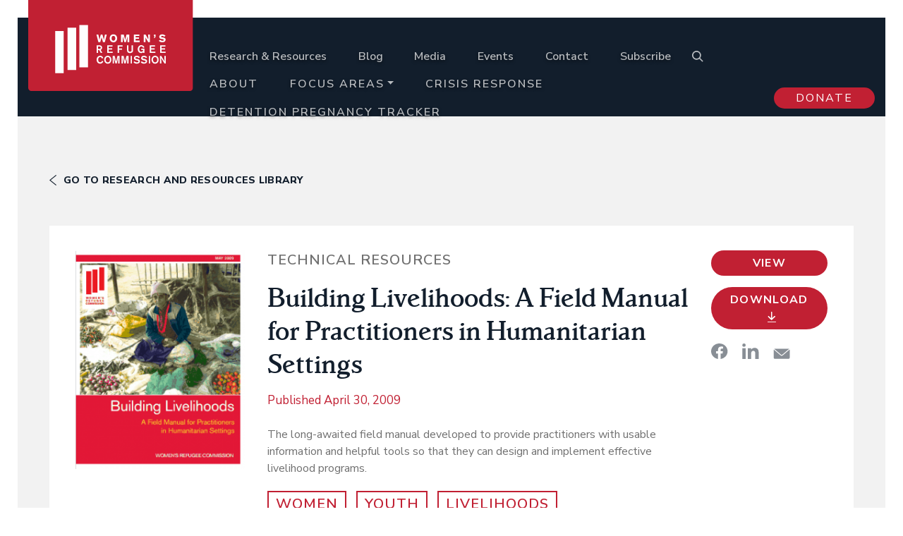

--- FILE ---
content_type: image/svg+xml
request_url: https://www.womensrefugeecommission.org/wp-content/themes/wrc/dist/images/social-icons/youtube-white_8cb909bc.svg
body_size: -4
content:
<svg height="19" viewBox="0 0 27 19" width="27" xmlns="http://www.w3.org/2000/svg"><path d="M10.908 12.407v-7l7 3.512zm15.74-8.117s-.255-1.763-1.034-2.54C24.625.73 23.517.726 23.009.667c-3.638-.26-9.096-.26-9.096-.26h-.011s-5.458 0-9.096.26C4.297.726 3.19.73 2.2 1.75c-.78.777-1.033 2.54-1.033 2.54s-.26 2.072-.26 4.142v1.942c0 2.071.26 4.142.26 4.142s.254 1.763 1.033 2.54c.99 1.02 2.289.988 2.867 1.094 2.08.197 8.84.257 8.84.257s5.464-.008 9.102-.267c.508-.06 1.616-.064 2.605-1.084.78-.777 1.033-2.54 1.033-2.54s.26-2.07.26-4.142V8.432c0-2.07-.26-4.142-.26-4.142z" fill="#fff" fill-rule="evenodd"/></svg>

--- FILE ---
content_type: image/svg+xml
request_url: https://www.womensrefugeecommission.org/wp-content/themes/wrc/dist/images/social-icons/instagram-white_a543eb6e.svg
body_size: 450
content:
<svg height="23" viewBox="0 0 23 23" width="23" xmlns="http://www.w3.org/2000/svg"><g fill="#fff" fill-rule="evenodd"><path d="M11.771 14.893a3.621 3.621 0 110-7.243 3.621 3.621 0 010 7.243m0-9.2a5.579 5.579 0 100 11.157 5.579 5.579 0 000-11.157m7.103-.221a1.304 1.304 0 11-2.607 0 1.304 1.304 0 012.607 0"/><path d="M11.771.407c-2.95 0-3.32.013-4.479.066-1.156.053-1.946.236-2.637.505a5.32 5.32 0 00-1.924 1.253 5.325 5.325 0 00-1.253 1.924c-.269.691-.452 1.48-.505 2.637C.92 7.951.907 8.321.907 11.272c0 2.95.013 3.32.066 4.478.053 1.157.236 1.947.505 2.638a5.32 5.32 0 001.253 1.924c.604.604 1.21.975 1.924 1.253.691.268 1.48.452 2.637.505 1.159.053 1.529.065 4.48.065 2.95 0 3.32-.012 4.478-.065 1.157-.053 1.947-.237 2.638-.505a5.325 5.325 0 001.924-1.253 5.325 5.325 0 001.253-1.924c.268-.691.452-1.481.505-2.638.053-1.158.065-1.528.065-4.479 0-2.95-.012-3.32-.065-4.479-.053-1.156-.237-1.946-.505-2.637a5.325 5.325 0 00-1.253-1.924A5.325 5.325 0 0018.888.978C18.197.709 17.407.526 16.25.473 15.092.42 14.722.407 11.771.407m0 1.958c2.901 0 3.245.01 4.39.063 1.06.049 1.635.225 2.017.374.508.197.87.433 1.25.813.38.38.615.742.812 1.25.15.382.326.957.374 2.016.053 1.146.064 1.49.064 4.39 0 2.901-.011 3.245-.064 4.39-.048 1.06-.225 1.635-.374 2.018a3.367 3.367 0 01-.812 1.249 3.36 3.36 0 01-1.25.812c-.382.15-.958.326-2.017.374-1.145.053-1.489.064-4.39.064-2.9 0-3.244-.011-4.39-.064-1.059-.048-1.634-.225-2.017-.374a3.366 3.366 0 01-1.25-.812 3.366 3.366 0 01-.812-1.25c-.149-.382-.325-.958-.374-2.017-.052-1.145-.063-1.489-.063-4.39 0-2.9.01-3.244.063-4.39.049-1.059.225-1.634.374-2.017.197-.507.433-.869.813-1.249.38-.38.742-.616 1.249-.813.383-.149.958-.325 2.017-.374 1.146-.052 1.49-.063 4.39-.063"/></g></svg>

--- FILE ---
content_type: image/svg+xml
request_url: https://www.womensrefugeecommission.org/wp-content/themes/wrc/dist/images/wrc_logo_f0f8f93c.svg
body_size: 2243
content:
<svg width="251" height="138" xmlns="http://www.w3.org/2000/svg"><g fill="none" fill-rule="evenodd"><path d="M0 0h251v133a5 5 0 01-5 5H5a5 5 0 01-5-5V0z" fill="#C12033"/><path d="M60 106h13V42H60zm-19 5h13V47H41zm37-9h13V38H78zm36.406-8.983a6.037 6.037 0 01-.976 1.713c-.8.938-2.065 1.762-3.905 1.762-2.994 0-5.283-2.215-5.283-6.03 0-3.879 2.481-5.964 5.362-5.964 3.522 0 4.354 2.732 4.61 3.524l-2.112.566c-.033-.21-.129-.696-.417-1.132-.24-.356-.864-1.002-2.033-1.002-1.84 0-3.12 1.536-3.12 3.976 0 2.602 1.36 4.041 3.136 4.041 1.057 0 1.697-.517 2.161-1.115a3.8 3.8 0 00.593-1.18l1.984.84zm6.772-6.563c-1.937 0-3.233 1.584-3.233 3.96 0 2.57 1.408 4.106 3.28 4.106 1.41 0 3.219-1.034 3.267-3.783.047-2.23-1.089-4.283-3.314-4.283m-.016 10.038c-1.425 0-2.737-.404-3.89-1.746-1.12-1.309-1.504-2.797-1.504-4.235 0-3.491 2.337-6.013 5.426-6.013 2.8 0 5.426 2.101 5.41 5.997-.016 3.265-1.969 5.997-5.442 5.997m17.913-11.703V96.2h-2.065l.192-9.375-2.433 9.375h-1.905l-2.45-9.375.209 9.375h-2.065V84.789h3.073l2.21 8.47 2.16-8.47zm13.67 0V96.2h-2.065l.192-9.375-2.433 9.375h-1.904l-2.45-9.375.209 9.375h-2.065V84.789h3.073l2.209 8.47 2.16-8.47zm3.218 11.411h2.082V84.79h-2.082zm6.211-3.394c.273.42 1.121 1.73 3.506 1.73.4 0 .816-.032 1.216-.194.817-.34.96-.921.96-1.31 0-.727-.495-.985-.848-1.131-.256-.097-.288-.113-1.312-.355l-1.36-.291c-.72-.178-1.073-.259-1.426-.404-.512-.21-1.904-.906-1.904-2.797 0-2.166 1.809-3.556 4.466-3.556 2.433 0 3.746 1.212 4.546 2.311l-1.729 1.31c-.384-.566-1.12-1.698-2.93-1.698-1.136 0-2.128.518-2.128 1.39 0 .97 1.056 1.164 2.08 1.358l1.17.26c1.52.323 3.665.953 3.665 3.394 0 2.618-2.4 3.67-4.802 3.67a7.497 7.497 0 01-2.017-.26c-.752-.226-2.081-.776-2.929-2.166l1.776-1.26zm11.014 0c.272.42 1.12 1.73 3.505 1.73.4 0 .817-.032 1.217-.194.817-.34.96-.921.96-1.31 0-.727-.496-.985-.848-1.131-.256-.097-.288-.113-1.312-.355l-1.361-.291c-.72-.178-1.073-.259-1.425-.404-.512-.21-1.904-.906-1.904-2.797 0-2.166 1.808-3.556 4.465-3.556 2.433 0 3.746 1.212 4.546 2.311l-1.728 1.31c-.385-.566-1.12-1.698-2.93-1.698-1.136 0-2.129.518-2.129 1.39 0 .97 1.057 1.164 2.081 1.358l1.169.26c1.52.323 3.665.953 3.665 3.394 0 2.618-2.4 3.67-4.802 3.67a7.497 7.497 0 01-2.017-.26c-.752-.226-2.08-.776-2.928-2.166l1.776-1.26zm10.485 3.394h2.08V84.79h-2.08zm9.572-9.746c-1.936 0-3.233 1.584-3.233 3.96 0 2.57 1.409 4.106 3.281 4.106 1.41 0 3.218-1.034 3.266-3.783.048-2.23-1.089-4.283-3.314-4.283m-.015 10.038c-1.425 0-2.738-.404-3.89-1.746-1.12-1.309-1.505-2.797-1.505-4.235 0-3.491 2.337-6.013 5.427-6.013 2.8 0 5.426 2.101 5.41 5.997-.016 3.265-1.969 5.997-5.442 5.997m14.134-11.703h2.082V96.2h-1.842l-4.945-8.002.127 8.002h-2.064V84.789h1.905l4.994 8.066zM106.305 70.547v3.573h.736c.72 0 .992-.017 1.393-.033.464-.016 1.985-.097 1.985-1.762 0-.242-.016-1.083-.897-1.535-.448-.227-.992-.243-2.24-.243h-.977zm-2.097-1.843h3.602c1.504.017 2.513.017 3.505.825.704.582 1.249 1.487 1.249 2.813 0 2.182-1.585 2.941-2.225 3.135l2.513 4.64h-2.417l-2.241-4.236h-1.889v4.236h-2.097V68.704zm18.169 1.908v2.683h5.443v1.843h-5.443v3.055h6.355v1.924h-8.436V68.705h8.036v1.907zm15.864 2.845h4.722v1.826h-4.722v4.834h-2.097V68.705h7.475v1.907h-5.378zm21.45-4.752v7.193c-.016 1.293-.016 2.36-1.216 3.394-1.153 1.019-2.641 1.116-3.41 1.116-.688 0-1.36-.081-2-.308-1.345-.468-2.065-1.454-2.321-2.311-.145-.501-.145-.857-.161-2.28v-6.804h2.113v7.015c0 .485-.016.953.145 1.39.432 1.1 1.616 1.228 2.288 1.228.336 0 1.185-.016 1.81-.565.623-.566.623-1.212.623-2.166v-6.902h2.13zm17.369 5.172v6.24h-1.809v-.97c-1.008 1.002-2.145 1.26-3.09 1.26-3.489 0-5.33-2.812-5.33-5.883 0-3.589 2.353-6.11 5.459-6.11 2.353 0 4.082 1.455 4.77 3.362l-2.017.824c-.208-.63-.816-2.263-2.737-2.263-2.129 0-3.17 1.875-3.17 4.122 0 2.506 1.36 3.944 3.202 3.944 1.184 0 2.593-.63 2.785-2.65h-2.817v-1.876h4.754zm10.166-3.265v2.683h5.442v1.843h-5.442v3.055h6.354v1.924h-8.436V68.705h8.036v1.907zm15.8 0v2.683h5.442v1.843h-5.442v3.055h6.354v1.924h-8.436V68.705h8.036v1.907zm-89.982-18.257c.336 1.23.672 2.457 1.04 3.686.625 2.198.736 2.554 1.089 4.769.336-2.263.416-2.651.928-4.979.24-1.164.497-2.328.736-3.476h2.802l-2.866 11.413h-2.913c-.352-1.261-.688-2.522-1.056-3.767-.609-2.1-.64-2.182-.976-3.782-.29 1.406-.32 1.52-.961 3.702l-1.089 3.847h-2.913L104 52.355h2.817c1.216 5.416 1.345 6.014 1.68 8.487.417-2.263.53-2.7 1.121-4.963l.929-3.524h2.497zm18.685 2.862c-.48-.518-1.216-.84-1.985-.84-1.712 0-2.801 1.519-2.801 3.587 0 2.716 1.505 3.718 2.833 3.718 1.345 0 2.786-.97 2.865-3.362.048-1.196-.272-2.408-.912-3.103m-1.953 8.874c-3.585 0-5.619-2.78-5.619-6.078 0-3.087 1.938-6.013 5.571-6.013a6.21 6.21 0 012.065.34c3.458 1.212 3.682 5.01 3.682 5.786 0 1.972-.897 3.75-2.145 4.769-1.105.921-2.386 1.196-3.554 1.196m24.091-11.736v11.413h-2.704l.175-8.131.032-1.147-.095.403c-.144.647-.16.728-.289 1.213l-2.129 7.662h-2.433l-2.048-7.339-.496-2.037c.047.905.047 1.1.095 2.182l.144 7.194h-2.736V52.355h4.13l1.728 6.402.4 1.826c.16-.792.176-.872.305-1.406l1.808-6.822h4.113zm6.997 0h8.355v2.215h-5.538v2.07h5.17v2.165h-5.17v2.716h6.035v2.247h-8.852zm15.128 0h2.769l2.45 4.203c.895 1.6 1.167 2.118 1.696 3.12l-.128-7.323h2.705v11.413h-2.769l-2.113-3.605c-1.025-1.697-1.216-2.053-1.985-3.572l.08 7.177h-2.705V52.355zm15.448 0h2.545v2.328c-.032.809-.176 1.536-.672 2.166-.209.243-.8.841-1.873.97v-1.148c.736-.226.992-.614 1.024-1.664h-1.024v-2.652zm9.7 7.985c.289.324.529.583 1.089.89.753.404 1.52.55 2.177.55 1.12 0 2.08-.534 2.08-1.326 0-.905-1.136-1.05-1.968-1.164a23.335 23.335 0 01-1.857-.291c-.688-.145-3.041-.646-3.041-3.103 0-2.942 2.593-3.815 4.546-3.815 2.61 0 4.018 1.277 4.994 2.166l-2.081 1.503c-.352-.355-.672-.663-1.12-.921-.4-.227-1.121-.501-1.841-.501-1.12 0-1.68.646-1.68 1.196 0 .873.96 1.002 1.44 1.066 1.2.146 2.817.453 3.457.68 1.297.485 1.953 1.503 1.953 2.796 0 .824-.304 1.73-.896 2.425-1.025 1.196-2.658 1.535-4.242 1.535-3.185 0-4.45-1.487-5.154-2.311l2.145-1.374z" fill="#FEFEFE"/></g></svg>

--- FILE ---
content_type: image/svg+xml
request_url: https://www.womensrefugeecommission.org/wp-content/themes/wrc/dist/images/social-icons/facebook-white_44a89e37.svg
body_size: -137
content:
<svg height="22" viewBox="0 0 22 22" width="22" xmlns="http://www.w3.org/2000/svg"><path d="M10.816 0C4.842 0 0 4.842 0 10.816c0 5.398 3.955 9.873 9.126 10.684v-7.558H6.38v-3.126h2.746V8.433c0-2.71 1.614-4.208 4.085-4.208 1.183 0 2.421.211 2.421.211v2.662h-1.364c-1.343 0-1.762.834-1.762 1.689v2.029h3l-.48 3.126h-2.52V21.5c5.17-.811 9.125-5.286 9.125-10.684C21.631 4.842 16.79 0 10.816 0z" fill="#fff" fill-rule="evenodd"/></svg>

--- FILE ---
content_type: image/svg+xml
request_url: https://www.womensrefugeecommission.org/wp-content/themes/wrc/dist/images/ui/hamburger-menu-white_f39998a0.svg
body_size: -129
content:
<svg width="16" height="13" viewBox="0 0 16 13" version="1.1" xmlns="http://www.w3.org/2000/svg"><g id="Design" stroke="none" stroke-width="1" fill="none" fill-rule="evenodd"><g id="Mobile---Staff" transform="translate(-379 -24)" fill="#FFF"><g id="Group-7" transform="translate(0 -12)"><g id="Group-18" transform="translate(326 32)"><g id="Group-14" transform="rotate(-90 34.75 -17.75)"><path d="M6.5 16.5A1.5 1.5 0 008 15V2a1.5 1.5 0 00-3 0v13a1.5 1.5 0 001.5 1.5z" id="Fill-2-Copy"/><path d="M1.5 16.5A1.5 1.5 0 003 15V2a1.5 1.5 0 00-3 0v13a1.5 1.5 0 001.5 1.5z" id="Fill-3-Copy"/><path d="M11.5 16.5A1.5 1.5 0 0013 15V2a1.5 1.5 0 00-3 0v13a1.5 1.5 0 001.5 1.5z" id="Fill-4-Copy"/></g></g></g></g></g></svg>

--- FILE ---
content_type: image/svg+xml
request_url: https://www.womensrefugeecommission.org/wp-content/themes/wrc/dist/images/social-icons/threads_65a42989.svg
body_size: 30924
content:
<svg width="20" height="23" xmlns="http://www.w3.org/2000/svg" xmlns:xlink="http://www.w3.org/1999/xlink" fill="none"><defs><pattern height="1" width="1" patternContentUnits="objectBoundingBox" id="pattern0"><use id="svg_1" transform="matrix(.00077 0 0 .0007 -.005 0)" xlink:href="#image0_56_1372"/></pattern><image xlink:href="[data-uri]" height="1439" width="1317" id="image0_56_1372"/></defs><path id="svg_2" d="M-4.457-4.684h29v32h-29v-32z" opacity="undefined" fill="url(#pattern0)"/></svg>